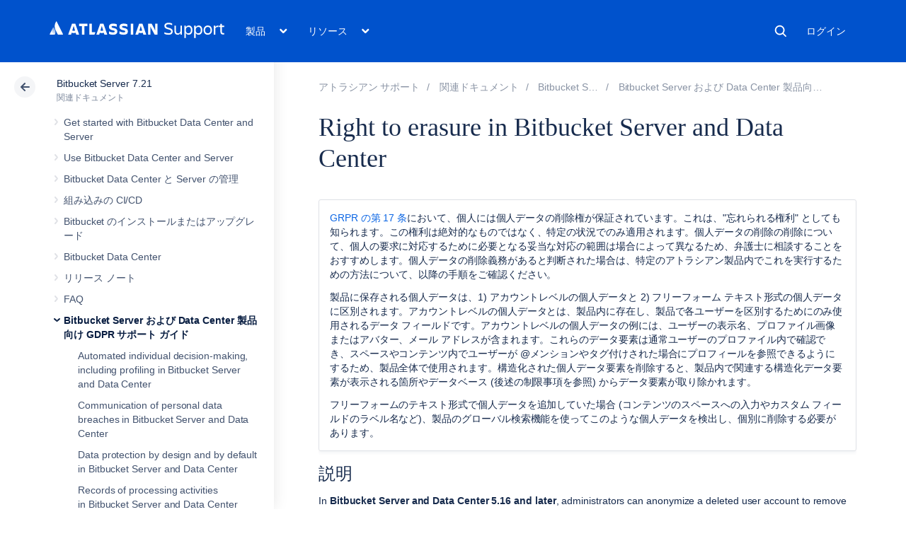

--- FILE ---
content_type: image/svg+xml
request_url: https://confluence.atlassian.com/staticassets/4.8.26/dist/common/images/media-viewer-image-icon.svg
body_size: 321
content:
<svg width="22" height="22" viewBox="0 0 22 22" xmlns="http://www.w3.org/2000/svg"><g fill="none" fill-rule="evenodd"><path fill="#FFF" d="M1 1h20v19H1z"/><path d="M9.17 16.5l-1.84-1.83-3.66 3.66h14.66v-3.3L14.67 11l-5.5 5.5zM0 1.84C0 .82.82 0 1.84 0h18.32C21.18 0 22 .82 22 1.84v18.32c0 1.02-.82 1.84-1.84 1.84H1.84C.82 22 0 21.18 0 20.16V1.84zm6.42 7.33c1.52 0 2.75-1.23 2.75-2.75S7.94 3.67 6.42 3.67 3.67 4.9 3.67 6.42 4.9 9.17 6.42 9.17z" fill="#FFC400"/></g></svg>